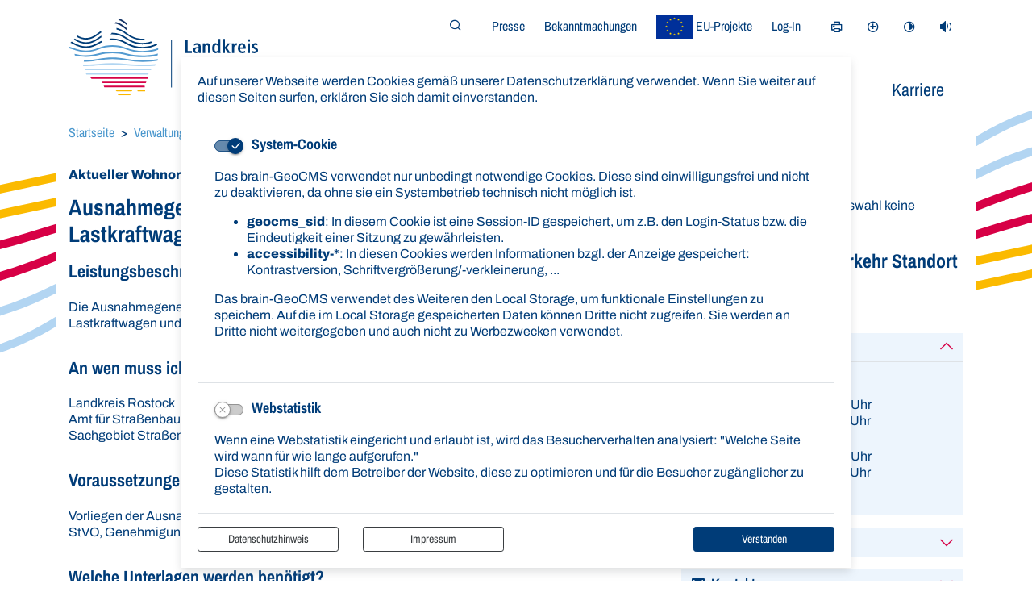

--- FILE ---
content_type: text/css
request_url: https://www.landkreis-rostock.de/res/icomoon/icomoon.css?v=v5.51.01
body_size: 255
content:
@import url(icomoon-ultimate.css);.icon{font-family:'IcoMoon-Ultimate', 'gc-icomoon' !important}@font-face{font-family:'gc-icomoon';src:url("gc-icomoon.ttf") format("truetype");font-weight:normal;font-style:normal}.icon-gc-save_close:before{content:"\e2000"}.icon-gc-save_plus:before{content:"\e2001"}.icon-gc-readonly1:before{content:"\e2002"}.icon-gc-readonly2:before{content:"\e2003"}.icon-gc-new:before{content:"\e2004"}

/*# sourceMappingURL=icomoon.css.map */